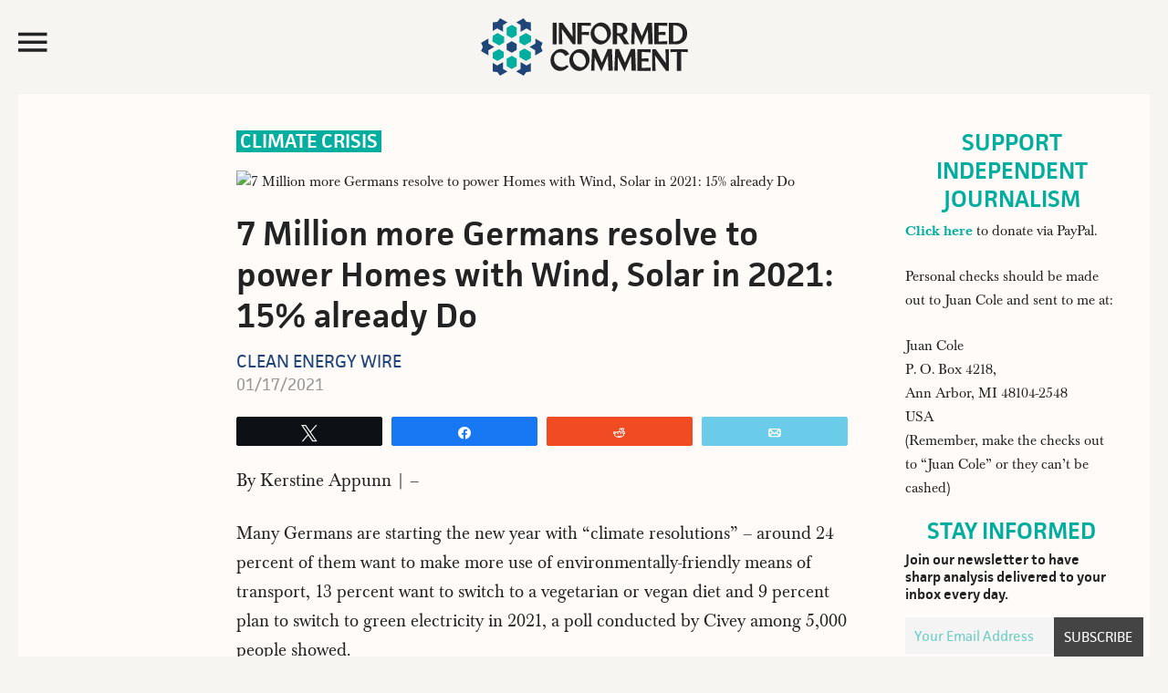

--- FILE ---
content_type: text/html; charset=UTF-8
request_url: https://www.juancole.com/2021/01/million-germans-resolve.html
body_size: 17878
content:
<!DOCTYPE html>
<html lang="en-US">
<head >
<meta charset="UTF-8" />
<meta name="viewport" content="width=device-width, initial-scale=1" /><title>  7 Million more Germans resolve to power Homes with Wind, Solar in 2021: 15% already Do</title><link rel="preload" href="https://media.juancole.com/site/wp-content/themes/juancole2017/images/informed-comment-logo.svg" as="image" fetchpriority="high"><link rel="preload" href="http://img.youtube.com/vi/1lKOQpz9wg0/0.jpg" as="image" fetchpriority="high"><link rel="preload" href="https://media.juancole.com/site/wp-content/themes/juancole2017/fonts/facit_regular-webfont.woff2" as="font" type="font/woff2" crossorigin><link rel="preload" href="https://media.juancole.com/site/wp-content/themes/juancole2017/fonts/facit_semibold-webfont.woff2" as="font" type="font/woff2" crossorigin><link rel="preload" href="https://media.juancole.com/site/wp-content/themes/juancole2017/fonts/Baskerville-Regular-webfont.woff2" as="font" type="font/woff2" crossorigin><link rel="preload" href="https://media.juancole.com/site/wp-content/themes/juancole2017/fonts/Baskerville-Bold-webfont.woff2" as="font" type="font/woff2" crossorigin><style id="perfmatters-used-css">html{font-family:sans-serif;-ms-text-size-adjust:100%;-webkit-text-size-adjust:100%;}body{margin:0;padding:0;}article,aside,details,figcaption,figure,footer,header,main,menu,nav,section,summary{display:block;}template,[hidden]{display:none;}a{background-color:transparent;-webkit-text-decoration-skip:objects;}a:active,a:hover{outline-width:0;}b,strong{font-weight:inherit;}b,strong{font-weight:bolder;}h1{font-size:2em;margin:.67em 0;}small{font-size:80%;}sub,sup{font-size:75%;line-height:0;position:relative;vertical-align:baseline;}sup{top:-.5em;}img{border-style:none;}button,input,optgroup,select,textarea{font:inherit;margin:0;}button,input{overflow:visible;}button,html [type="button"],[type="reset"],[type="submit"]{-webkit-appearance:button;}button::-moz-focus-inner,[type="button"]::-moz-focus-inner,[type="reset"]::-moz-focus-inner,[type="submit"]::-moz-focus-inner{border-style:none;padding:0;}button:-moz-focusring,[type="button"]:-moz-focusring,[type="reset"]:-moz-focusring,[type="submit"]:-moz-focusring{outline:1px dotted ButtonText;}[type="checkbox"],[type="radio"]{box-sizing:border-box;padding:0;}[type="number"]::-webkit-inner-spin-button,[type="number"]::-webkit-outer-spin-button{height:auto;}[type="search"]{-webkit-appearance:textfield;outline-offset:-2px;}[type="search"]::-webkit-search-cancel-button,[type="search"]::-webkit-search-decoration{-webkit-appearance:none;}::-webkit-input-placeholder{color:#00ae9f;opacity:.54;}::-webkit-file-upload-button{-webkit-appearance:button;font:inherit;}html,input[type="search"]{-webkit-box-sizing:border-box;-moz-box-sizing:border-box;box-sizing:border-box;}*,*:before,*:after{box-sizing:inherit;}.footer-newsletter .tnp-subscription input::-webkit-input-placeholder{color:#fff;opacity:1;}.footer-newsletter .tnp-subscription input::-moz-placeholder{color:#fff;opacity:1;}.footer-newsletter .tnp-subscription input::-ms-input-placeholder{color:#fff;opacity:1;}.footer-newsletter .tnp-subscription input::-moz-placeholder{color:#fff;opacity:1;}.author-box:before,.clear:before,.clearfix:before,.entry:before,.entry-content:before,.footer-widgets:before,.nav-primary:before,.nav-secondary:before,.pagination:before,.site-container:before,.site-footer:before,.site-header:before,.site-inner:before,.widget:before,.malinky-load-more:before,.wrap:before{content:" ";display:table;}.author-box:after,.clear:after,.clearfix:after,.entry:after,.entry-content:after,.footer-widgets:after,.nav-primary:after,.nav-secondary:after,.pagination:after,.site-container:after,.site-footer:after,.site-header:after,.site-inner:after,.widget:after,.malinky-load-more:after,.wrap:after{clear:both;content:" ";display:table;}html{font-size:62.5%;}@font-face{font-family:"facit";src:url("https://media.juancole.com/site/wp-content/themes/juancole2017/fonts/facit_bold-webfont.woff2") format("woff2");font-weight:700;font-style:normal;}@font-face{font-family:"facit";src:url("https://media.juancole.com/site/wp-content/themes/juancole2017/fonts/facit_semibold-webfont.woff2") format("woff2");font-weight:600;font-style:normal;}@font-face{font-family:"facit";src:url("https://media.juancole.com/site/wp-content/themes/juancole2017/fonts/facit_regular-webfont.woff2") format("woff2");font-weight:400;font-style:normal;}@font-face{font-family:"baskerville";src:url("https://media.juancole.com/site/wp-content/themes/juancole2017/fonts/Baskerville-Regular-webfont.woff2") format("woff2");font-weight:400;font-style:normal;}@font-face{font-family:"baskerville";src:url("https://media.juancole.com/site/wp-content/themes/juancole2017/fonts/Baskerville-Italic-webfont.woff2") format("woff2");font-weight:normal;font-style:italic;}@font-face{font-family:"baskerville";src:url("https://media.juancole.com/site/wp-content/themes/juancole2017/fonts/Baskerville-Bold-webfont.woff2") format("woff2");font-weight:700;font-style:normal;}@font-face{font-family:"baskerville";src:url("https://media.juancole.com/site/wp-content/themes/juancole2017/fonts/Baskerville-BoldItalic-webfont.woff2") format("woff2");font-weight:700;font-style:italic;}@font-face{font-family:"Ionicons-Optimized";src:url("https://media.juancole.com/site/wp-content/themes/juancole2017/fonts/ionicons.optimized.woff?v=2.0.0") format("woff");font-weight:normal;font-style:normal;}@font-face{font-family:"Ionicons";src:url("https://media.juancole.com/site/wp-content/themes/juancole2017/fonts/ionicons.woff?v=2.0.0") format("woff");font-weight:normal;font-style:normal;}#nav-open:before,#nav-close:before,.navmenu .widget_search:before{font:20px/1 "Ionicons-Optimized";font-weight:400;font-style:normal;font-variant:normal;text-transform:none;vertical-align:top;text-align:center;text-rendering:auto;-webkit-font-smoothing:antialiased;-moz-osx-font-smoothing:grayscale;display:inline-block;width:20px;height:20px;speak:none;}#nav-open:before{content:"";}#nav-close:before{content:"";}.navmenu .widget_search:before{content:"";}i.swp_rss_icon:before{content:"F";}body > div{font-size:1.6rem;}body{background-color:#f6f5f2;color:#232323;font-family:"baskerville",Georgia,serif;font-size:16px;font-size:1.6rem;font-weight:400;line-height:1.625;}#navmenu,.entry-cat,.home .entry-content,.single .entry-header .entry-meta,.home .entry-meta,.widget-title,.widget_fv_jc_donation_widget .inner-text-wrapper,.entry-footer,.author-box,.comment-header,.home-sidebar,.malinky-load-more a,.entry-header .entry-meta,.site-footer{font-family:"facit",sans-serif;}a,button,input:focus,input[type="button"],input[type="reset"],input[type="submit"],textarea:focus,.button{-webkit-transition:all .1s ease-in-out;-moz-transition:all .1s ease-in-out;-ms-transition:all .1s ease-in-out;-o-transition:all .1s ease-in-out;transition:all .1s ease-in-out;}::-moz-selection{background-color:#232323;color:#fff;}::selection{background-color:#232323;color:#fff;}a{color:#00ae9f;text-decoration:none;}a img{margin-bottom:-4px;}a:focus,a:hover{color:#232323;}.entry-content p a{border-bottom:2px solid #214677;color:#232323;}.entry-content p a:hover{border-bottom:2px solid transparent;color:#214677;}p{margin:0 0 24px;padding:0;}strong{font-weight:600;}ol,ul{margin:0;padding:0;}.left{float:left;}h1,h2,h3,h4,h5,h6{color:#232323;font-family:"facit",sans-serif;font-weight:600;line-height:1.2;margin:0 0 16px;}h1{font-size:36px;font-size:3.6rem;}h2{font-size:30px;font-size:3rem;}h3{font-size:24px;font-size:2.4rem;}h6{font-size:16px;font-size:1.6rem;}embed,iframe,img,object,video,.wp-caption{max-width:100%;}img{height:auto;}input,select,textarea{background-color:transparent;border:1px solid #00ae9f;box-shadow:none;color:#00ae9f;font-size:18px;font-size:1.8rem;font-family:"facit",sans-serif;padding:8px;width:100%;font-weight:400;}input[type="checkbox"],input[type="radio"],input[type="image"]{width:auto;}input:focus,textarea:focus{border:1px solid #999;outline:none;}::-moz-placeholder{color:#00ae9f;opacity:1;}::-webkit-input-placeholder{color:#00ae9f;}button,input[type="button"],input[type="reset"],input[type="submit"],.button,a.button,.entry-content .button,.entry-content .edd-submit.button.blue{background-color:#00ae9f;border:none;border-radius:0;box-shadow:none;color:#fff;cursor:pointer;font-family:"facit",sans-serif;font-size:24px;font-size:2.4rem;line-height:1;padding:14px;text-transform:uppercase;white-space:normal;width:auto;}button:focus,input:focus[type="button"],input:focus[type="reset"],input:focus[type="submit"],.button:focus,a.button:focus,.entry-content .button:focus,button:hover,input:hover[type="button"],input:hover[type="reset"],input:hover[type="submit"],.button:hover,a.button:hover,.entry-content .button:hover{background-color:#000;color:#fff;}.site-container button:disabled,.site-container button:disabled:hover,.site-container input:disabled,.site-container input:disabled:hover,.site-container input[type="button"]:disabled,.site-container input[type="button"]:disabled:hover,.site-container input[type="reset"]:disabled,.site-container input[type="reset"]:disabled:hover,.site-container input[type="submit"]:disabled,.site-container input[type="submit"]:disabled:hover{background-color:#ddd;border-width:0;color:#565656;cursor:not-allowed;}input[type="search"]::-webkit-search-cancel-button,input[type="search"]::-webkit-search-results-button{display:none;}.screen-reader-shortcut,.screen-reader-text,.screen-reader-text span{border:0;clip:rect(0,0,0,0);height:1px;overflow:hidden;position:absolute !important;width:1px;word-wrap:normal !important;}.genesis-nav-menu .search input[type="submit"]:focus,.screen-reader-shortcut:focus,.screen-reader-text:focus,.widget_search input[type="submit"]:focus{clip:auto !important;display:block;font-size:1em;font-weight:bold;height:auto;padding:20px 23px;text-decoration:none;width:auto;z-index:100000;}.screen-reader-shortcut:focus,.screen-reader-text:focus{background-color:#fff;}.site-container{width:100%;max-width:1600px;margin:0 auto;}.site-container-wrap{margin:0 auto 60px auto;padding:0 20px;}.site-inner{clear:both;}.content{float:right;width:76.5%;}.content-sidebar .content,.content-sidebar-sidebar .content{float:left;}.page-template-default .site-inner,.single .site-inner{background-color:#fffbf8;}.sidebar-primary{float:right;width:22%;}body:not(.home) .sidebar-primary{padding-top:40px;padding-right:30px;}.sidebar-primary .widget-title{text-align:center;}.sidebar-primary .tnp-field-email{width:70%;float:left;}.sidebar-primary .tnp-subscription input[type="email"]{padding:5px 10px;height:40px;}.sidebar-primary .tnp-field-button{width:30%;float:right;}div.tnp-subscription,form.tnp-subscription{display:block;margin:1em auto;max-width:500px;width:100%;}.tnp-subscription div.tnp-field{margin-bottom:.7em;border:0;padding:0;}.tnp-subscription label{display:block;color:inherit;font-weight:normal;line-height:normal;padding:0;margin:0;margin-bottom:.25em;font-size:.9em;}.tnp-subscription input[type=text],.tnp-subscription input[type=email],.tnp-subscription input[type=submit],.tnp-subscription select,.tnp-subscription textarea{width:100%;padding:.7em;display:block;border:1px;color:#444;border-color:#ddd;background-color:#f4f4f4;background-image:none;text-shadow:none;font-size:1em;margin:0;line-height:normal;box-sizing:border-box;}.tnp-subscription input.tnp-submit{background-color:#444;color:#fff;width:auto;height:auto;margin:0;display:inline-block;}.avatar{border-radius:50%;float:left;}.alignleft .avatar{margin-right:24px;}.alignright .avatar{margin-left:24px;}.search-form{overflow:hidden;position:relative;}.genesis-nav-menu .search input[type="submit"],.widget_search input[type="submit"]{border:0;clip:rect(0,0,0,0);height:1px;margin:-1px;padding:0;position:absolute;right:0;top:0;width:1px;}a.alignnone,img.alignnone{margin-bottom:20px;}.alignleft{float:left;text-align:left;}.alignright{float:right;text-align:right;}a.alignleft,a.alignnone,a.alignright{max-width:100%;}a.alignnone{display:inline-block;}a.alignleft,img.alignleft,.wp-caption.alignleft{margin:0 24px 16px 0;}a.alignright,img.alignright,.wp-caption.alignright{margin:0 0 24px 16px;}.archive-description,.author-box{margin:0;overflow:hidden;padding:20px 0;}.single .author-box{border-top:2px solid #00ae9f;border-bottom:2px solid #00ae9f;padding:20px 0;font-size:22px;font-size:2.2rem;}.title.author-name{font-weight:600;color:#1f467a;}.author-box h3{font-size:28px;font-size:2.8rem;}.author-box .left{width:120px;margin-right:24px;}.author-box .author-text{margin-left:144px;max-width:520px;}.author-box p{margin-bottom:0;}.author-box .avatar{margin-right:24px;}.entry-title{font-size:36px;font-size:3.6rem;line-height:1.2;}.single .entry-title{font-size:48px;font-size:4.8rem;}.entry-title a,.sidebar .widget-title a{color:#232323;}.entry-title a:focus,.entry-title a:hover{color:#00ae9f;}.widget-title{color:#00ae9f;font-size:26px;font-size:2.6rem;font-weight:600;margin-top:-2px;margin-bottom:6px;line-height:1.2;text-transform:uppercase;}.widget{word-wrap:break-word;}.genesis-skip-link{margin:0;}.genesis-skip-link li{height:0;width:0;list-style:none;}:focus{color:#333;outline:#ccc solid 1px;}.site-header{-webkit-transition:all .3s ease-in-out;-moz-transition:all .3s ease-in-out;transition:all .3s ease-in-out;}.site-header .wrap{padding:20px;-webkit-transition:all .3s ease-in-out;-moz-transition:all .3s ease-in-out;transition:all .3s ease-in-out;max-width:1600px;margin:0 auto;}.navmenu-toggle{float:left;width:20%;cursor:pointer;}.navmenu-toggle:hover{color:#00ae9f;}.nav-toggle{font-size:40px;color:#232323;display:block;max-height:51px;}#nav-open:before,#nav-close:before{font-size:42px;line-height:52px;}.title-area{float:left;width:60%;text-align:center;max-height:107px;}.site-title{font-weight:600;font-size:48px;font-size:4.8rem;line-height:1;margin:0;text-transform:uppercase;}.site-title a,.site-title a:focus,.site-title a:hover{color:#232323;}.site-description{color:#999;font-size:16px;font-size:1.6rem;font-weight:400;letter-spacing:2px;line-height:1;margin:10px 0 0;text-transform:uppercase;display:none;}.navmenu-hotspot{position:fixed;top:0;left:0;z-index:300;width:15px;height:100vh;}.navmenu-header{padding:20px;}#navmenu{position:fixed;top:0;left:-300px;right:auto;z-index:9999;background-color:#00ae9f;padding:0;height:100%;width:300px;overflow-x:hidden;transition:.4s;font-weight:600;font-size:22px;font-size:2.2rem;}#navmenu a{display:block;transition:.3s;text-decoration:none;color:#242424;}#navmenu a:hover,.navmenu-wrap .menu a:hover{color:#00ae9f;}#navmenu .about-menu a:hover{color:#fffbf8;}.navmenu li{list-style-type:none;}.navmenu-header,.navmenu-body{background-color:#fffbf8;}.navmenu-body{padding:0 20px 20px;text-transform:uppercase;display:block;transition:.25s;width:300px;}.about-menu{padding:20px 20px 0;}#navmenu .about-menu a{color:#fffef9;}#navmenu .about-menu a:hover{color:#242424;}.navmenu .widget_search{margin-bottom:14px;padding-left:48px;transition:.25s;}.navmenu .widget_search:before{font-family:"Ionicons-Optimized";color:#232323;float:left;margin:24px 0 0 -40px;font-size:40px;-moz-transform:scaleX(-1);-o-transform:scaleX(-1);-webkit-transform:scaleX(-1);transform:scaleX(-1);filter:FlipH;}.navmenu input[type="search"]{border:none;-webkit-box-shadow:none;-moz-box-shadow:none;box-shadow:none;background-color:#efefef;font-weight:400;font-size:16px;font-size:1.6rem;}#navmenu .simple-social-icons ul li a,#navmenu .simple-social-icons ul li a:hover,#navmenu .simple-social-icons ul li a:focus{color:#00ae9f;font-size:22px;}.navmenu .simple-social-icons ul li{float:left;list-style-type:none;width:1.8em;}.widget.simple-social-icons{margin-bottom:6px;}.simple-social-icons ul li a{font-size:22px;font-size:2.2rem;}.navmenu-footer{color:#fffef9;font-weight:400;font-size:16px;font-size:1.6rem;padding:20px;display:block;transition:.25s;width:300px;}.header-image .site-description,.header-image .site-title a{display:block;text-indent:-9999px;height:0;margin:0;}.header-image .site-title a{background-position:top center !important;background-size:contain !important;display:block;width:250px;height:63px;margin:0 auto;-webkit-transition:all .3s ease-in-out;-moz-transition:all .3s ease-in-out;transition:all .3s ease-in-out;}.widget-area{word-wrap:break-word;}.site-header .header-widget-area{float:right;text-align:right;width:20%;}.site-header .header-widget-area p:last-child{margin-bottom:0;}.site-header .widget-area li{list-style-type:none;}.site-header .search-form{float:right;margin:24px 5px 0 0;width:100%;}.fv-ga4-popular-posts ul{list-style-type:none;}.swp_popular_post,.fv-ga4-popular-posts ul li{counter-increment:popular-count;font-size:20px;font-size:2rem;font-weight:600;margin:0 0 20px;padding:1px 7px;background-color:#fdf9f5;}.swp_popular_post b,.fv-ga4-popular-posts ul li a{font-weight:600;}.widget .swp_popular_post a.swp_popularity,.fv-ga4-popular-posts ul li a{line-height:1.2;padding:7px 0 7px 36px;display:block;margin:20px 0;}.swp_popular_post a:before,.fv-ga4-popular-posts ul li a:before{content:counter(popular-count);display:block;float:left;width:30px;height:30px;font-weight:600;font-size:36px;font-size:3.6rem;line-height:38px;margin-left:-32px;color:#1f467a;}.menu .menu-item:focus{position:static;}.fv-list-of-posts .entry-title{padding:0;font-size:23px;font-size:2.3rem;}.fv-list-of-posts .entry-content,.fv-list-of-posts .entry-meta{padding:0;}.entry-cat{position:absolute;top:0;left:0;background-color:#00ae9f;font-size:14px;font-size:1.4rem;text-transform:uppercase;font-weight:600;}.single .entry-cat,.latest-posts .entry-cat,.home-two .entry-cat{position:relative;background-color:transparent;}.single .entry-cat{background-color:#00ae9f;color:#fff;font-size:22px;font-size:2.2rem;display:inline-block;margin-bottom:20px;line-height:1.2;vertical-align:top;}.entry-cat a{line-height:1;padding:5px 8px 4px;display:block;color:#fff;}.single .featured-image-class{padding-bottom:20px;}.featured-image-class img.alignnone{margin-bottom:0;}.single .entry-cat a{padding:1px 4px;color:#fff;}.entry-author{text-transform:uppercase;}.entry-author-name{color:#1f467a;}.entry{border-bottom:1px solid #e3e3e3;padding:40px;}.single .entry{border-bottom:0;}.entry-content ol,.entry-content p,.entry-content ul,.quote-caption{margin-bottom:26px;}.entry-content ol,.entry-content ul{margin-left:40px;}.entry-content ul li{list-style-type:disc;}.entry-content ol ol,.entry-content ul ul{margin-bottom:0;}.entry-content .search-form{margin-bottom:40px;width:50%;}.entry-meta{color:#999;font-size:17px;font-size:1.7rem;font-weight:500;text-transform:capitalize;}.single .entry-header .entry-meta{margin-bottom:0;}.single .fv-list-of-posts .entry-title,.entry.page .entry-title{font-size:38px;font-size:3.8rem;}.single .entry-author{font-size:20px;font-size:2rem;font-weight:400;line-height:1.2;clear:both;display:block;text-transform:uppercase;}.single .entry-time{font-size:18px;font-size:1.8rem;font-weight:400;color:#999;}aside.floating-donation-mobile{position:sticky;bottom:0;max-width:100%;transition:opacity 1s ease-in-out;}aside.floating-donation-mobile img{display:block;}@media only screen and (min-width: 480px){aside.floating-donation-mobile{display:none;}}.entry-header .entry-meta{margin-bottom:24px;}.entry-footer .entry-meta{border-top:1px dotted #e3e3e3;margin:0 -40px;padding:32px 0 8px;}.entry-categories,.entry-tags{display:block;}.after-entry{padding:20px;}.single .entry-content,.entry.page .entry-content{font-family:"baskerville",Georgia,serif;font-size:20px;font-size:2rem;}.entry.page .entry-content,.page-template-default .content .entry,.single .content .entry,.single .author-box,.single .footer-ad,.entry-comments,.juanc-after-author-box{max-width:750px;margin:0 0 24px auto;}.entry.page .entry-content,.page-template-default .content .entry .entry-content,.single .content .entry .entry-content{max-width:680px;}.after-entry li,.news-pro-home .content li,.sidebar li{list-style-type:none;margin-bottom:12px;padding-bottom:12px;word-wrap:break-word;}.after-entry li ul,.news-pro-home .content li ul,.sidebar li ul{border-top:1px dotted #e3e3e3;margin-top:12px;padding-top:12px;}.after-entry ul > li:last-child,.news-pro-home .content ul > li:last-child,.sidebar ul > li:last-child{border-bottom:none;margin-bottom:0;padding-bottom:0;}.after-entry .widget,.news-pro-home .content .widget{padding-bottom:20px;}.sidebar .widget{padding:0 5px 20px;}.site-footer{background-color:#00ae9f;border-top:1px solid #00ae9f;color:#efefef;font-size:14px;font-size:1.4rem;padding:20px 0;text-align:center;}.site-footer a{color:#efefef;}.site-footer a:focus,.site-footer a:hover{color:#f00;}.site-footer img{display:block;clear:both;margin:0 auto 10px;}.site-footer p{margin-bottom:0;opacity:.5;}.footer-newsletter{text-align:center;font-family:"facit",sans-serif;background-color:#00ae9f;color:#fff;padding:10px 10px 20px;}.footer-newsletter .tnp-subscription{max-width:100%;margin:0;text-align:left;}.footer-newsletter span{display:block;font-size:32px;font-size:3.2rem;margin:0 0 10px;}.footer-newsletter .tnp-subscription form{text-align:center;display:block;}.footer-newsletter .tnp-subscription label{display:inline-block;font-weight:400;font-size:18px;font-size:1.8rem;text-transform:uppercase;}.footer-newsletter .tnp-subscription div.tnp-field{display:inline-block;margin:0 10px;}.footer-newsletter .tnp-subscription input[type=text],.footer-newsletter .tnp-subscription input[type=email],.footer-newsletter .tnp-subscription input[type=submit]{width:auto;height:auto;padding:7px;display:inline-block;background-color:#00ae9f;color:#fff;font-size:18px;font-size:1.8rem;}.footer-newsletter .tnp-subscription input[type=email]{border-bottom:1px solid #fff;}.footer-newsletter .tnp-subscription input[type=submit]{border:1px solid #fff;}.footer-newsletter .tnp-subscription input[type=submit]{background-color:#00ae9f;}.footer-newsletter .tnp-subscription input[type=submit]:hover{background-color:#fff;color:#00ae9f;}@media only screen and (max-width: 1280px){.single .author-box{margin:0 40px 24px;}}@media only screen and (max-width: 1188px){.site-container-wrap{max-width:100%;}.site-title{margin-top:0;}.fv-list-of-posts .entry-content,.fv-list-of-posts .entry-meta{padding:0 10px;}.fv-list-of-posts .entry-title{font-size:22px;font-size:2.2rem;padding:0 10px;}}@media only screen and (max-width: 1023px){.site-container-wrap{width:100%;}.site-header .title-area,.site-header .widget-area{padding:0;}.header-image .site-title a{background-position:top center !important;}.genesis-nav-menu,.home-top .widget.ui-tabs .entry h2,.site-description,.site-header .title-area,.site-title{text-align:center;}.site-container-wrap{margin:16px auto;}.site-footer{padding:24px;}.content,.content-sidebar .content,.content-sidebar-sidebar .content,.sidebar-sidebar-content .sidebar-primary{border:none;}.content-sidebar .content{margin-bottom:18px;}.fv-list-of-posts .entry-title{font-size:22px;font-size:2.2rem;padding:0 12px;}.fv-list-of-posts .entry-content,.fv-list-of-posts .entry-meta{padding:0 12px;}.entry.page .entry-content,.page-template-default .content .entry,.single .content .entry,.author-box,.entry-comments{max-width:750px;margin:0 auto 24px;}.entry-footer .entry-meta{margin:0;}.single .author-box{max-width:660px;}}@media only screen and (max-width: 940px){.content,.content-sidebar-sidebar .content,.content-sidebar-sidebar .content-sidebar-wrap,.sidebar-content-sidebar .content,.sidebar-content-sidebar .content-sidebar-wrap,.sidebar-primary,.sidebar-secondary,.sidebar-sidebar-content .content,.sidebar-sidebar-content .content-sidebar-wrap,.site-inner,.wrap{width:100%;}.content-sidebar .content,.content-sidebar-sidebar .content{float:none;}.sidebar-primary{float:none;max-width:300px;margin:0 auto;}}@media only screen and (max-width: 768px){.footer-newsletter .tnp-subscription div.tnp-field{display:block;margin:0 10px 10px;}.footer-newsletter .tnp-subscription label{display:block;}.title-area{width:50%;}.navmenu-toggle,.site-header .header-widget-area{width:25%;}}@media only screen and (max-width: 600px){.header-image .site-title a,.header-image .site-header .site-title a{width:200px;height:56px;}.navmenu-toggle{width:27%;}.title-area{width:46%;}.single .entry-content,.entry.page .entry-content{font-size:21px;font-size:2.1rem;line-height:1.425;}.entry{padding:0;}.entry-title{font-size:26px;font-size:2.6rem;}.fv-list-of-posts .entry-title{font-size:22px;font-size:2.2rem;}}@media only screen and (max-width: 480px){.header-image .site-title a,.header-image .site-header .site-title a{width:150px;height:42px;}#nav-open:before,#nav-close:before{line-height:46px;}.title-area{width:40%;}.navmenu-toggle,.site-header .header-widget-area{width:25%;}.single .fv-list-of-posts .entry-title,.entry.page .entry-title{font-size:24px;font-size:2.4rem;}}@media only screen and (max-width: 425px){.fv-list-of-posts .entry-content p{margin-bottom:12px;}.footer-newsletter span{font-size:24px;font-size:2.4rem;}.single .entry-cat{font-size:17px;font-size:1.7rem;vertical-align:top;}.header-image .site-title a,.header-image .site-header .site-title a{width:130px;height:36px;}h2{font-size:24px;font-size:2.4rem;}.single .author-box{margin-left:12px;margin-right:12px;}.single .author-box{font-size:16px;font-size:1.6rem;}.author-box .left{width:80px;margin-right:12px;}.author-box .author-text{margin-left:96px;}.sidebar-primary .tnp-field-email{width:65%;}.sidebar-primary .tnp-field-button{width:35%;}}@media only screen and (max-width: 380px){.site-container-wrap{padding:0;}.navmenu-toggle,.site-header .header-widget-area{width:22%;}.title-area{width:48%;margin-top:4px;}}@media print{@page{size:auto;margin:20mm 25mm 20mm 25mm;}body{background:none !important;color:#232323;font-size:11pt;letter-spacing:0;margin:0;}.site,.site-header,.hentry,.site-content .entry-header,.site-content .entry-content,.site-content .entry-summary,.site-content .entry-meta,.page-content,.archive-header,.page-header,.site-inner,.contributor-info,.comments-area,.attachment .entry-attachment .attachment,.wrap{width:100%;max-width:100%;overflow:visible;}#site-header img,.nav-primary,.site-content nav,.edit-link,.page-links,.widget-area,.more-link,.post-format-archive-link,.comment-respond,.comment-list .reply,.comment-reply-login,#secondary,#footer-widgets,.site-footer a[rel="nofollow"],.fv-sharing-top,.fv-sharing-bottom,.entry-background{display:none;}.site-header{position:relative;top:0;background-color:transparent;background:none;page-break-after:avoid;}.title-area{padding:10px 0;width:100%;}.site-title a,.entry-meta,.entry-meta a{color:#666;}.site-inner,.page .site-inner,.ambiance-landing.no-featured-image .site-inner,.ambiance-landing .site-inner{margin-top:10px;}.entry-content{font-size:14px;}.entry-content a,.entry-summary a,.page-content a,.comment-content a{text-decoration:none;}.archive .author-box,.archive-description,.page .content,.single .content,.welcome-message .wrap{width:auto;}.site-header,.post-thumbnail,a.post-thumbnail:hover,.site-content .entry-header,.site-footer{background:transparent;}.site-title{float:none;font-size:19pt;}.entry-header{text-align:left;}.entry-title{font-size:38px;}.entry-content p{margin-bottom:15px;}.site-footer,.site-footer a{color:#999;font-size:12px;}}.swp_social_panel.swp_default_full_color a,html body .swp_social_panel.swp_individual_full_color .nc_tweetContainer:hover a,body .swp_social_panel.swp_other_full_color:hover a{color:#fff;}.swp_social_panel.swp_flat_fresh.swp_default_full_color .swp_email,html body .swp_social_panel.swp_flat_fresh.swp_individual_full_color .swp_email:hover,body .swp_social_panel.swp_flat_fresh.swp_other_full_color:hover .swp_email:not(:hover){border:1px solid #6bcce9;}.swp_social_panel.swp_default_full_color .swp_email,html body .swp_social_panel.swp_individual_full_color .swp_email:hover,body .swp_social_panel.swp_other_full_color:hover .swp_email{background:#6bcce9;border:1px solid #3fbde2;}.swp_social_panel.swp_flat_fresh.swp_default_full_color .swp_facebook,html body .swp_social_panel.swp_flat_fresh.swp_individual_full_color .swp_facebook:hover,body .swp_social_panel.swp_flat_fresh.swp_other_full_color:hover .swp_facebook:not(:hover){border:1px solid #1877f2;}.swp_social_panel.swp_default_full_color .swp_facebook,html body .swp_social_panel.swp_individual_full_color .swp_facebook:hover,body .swp_social_panel.swp_other_full_color:hover .swp_facebook{background:#1877f2;border:1px solid #0b5fcc;}.swp_social_panel.swp_flat_fresh.swp_default_full_color .swp_reddit,html body .swp_social_panel.swp_flat_fresh.swp_individual_full_color .swp_reddit:hover,body .swp_social_panel.swp_flat_fresh.swp_other_full_color:hover .swp_reddit:not(:hover){border:1px solid #f04b23;}.swp_social_panel.swp_default_full_color .swp_reddit,html body .swp_social_panel.swp_individual_full_color .swp_reddit:hover,body .swp_social_panel.swp_other_full_color:hover .swp_reddit{background:#f04b23;border:1px solid #d2340e;}.swp_social_panel.swp_flat_fresh.swp_default_full_color .swp_twitter,html body .swp_social_panel.swp_flat_fresh.swp_individual_full_color .swp_twitter:hover,body .swp_social_panel.swp_flat_fresh.swp_other_full_color:hover .swp_twitter:not(:hover){border:1px solid #0d1014;}.swp_social_panel.swp_default_full_color .swp_twitter,html body .swp_social_panel.swp_individual_full_color .swp_twitter:hover,body .swp_social_panel.swp_other_full_color:hover .swp_twitter{background:#0d1014;border:1px solid #000;}.scale-100{transform:scale(1);}.swp_social_panel:not(.nc_floater).scale-100.scale-full_width{width:100 !important;}.scale-full_width{transform-origin:left;}@media print{.swp_social_panel{display:none;opacity:0;visibility:collapse;}}.swp_social_panel{clear:both;display:flex;height:34px;line-height:1;margin-bottom:20px !important;margin-top:20px !important;overflow:hidden;padding:0;align-items:stretch;-webkit-box-align:stretch;-moz-box-align:stretch;-webkit-box-pack:justify;-moz-box-pack:justify;direction:ltr;-ms-flex-align:stretch;-ms-flex-line-pack:center;-ms-flex-pack:justify;flex-wrap:wrap;justify-content:space-between;}.swp_social_panel .nc_tweetContainer a.nc_tweet,.swp_social_panel .nc_tweetContainer.total_shares .swp_count{display:block;display:flex;font-family:Lato,sans-serif;font-size:18px !important;font-weight:bold;height:30px;text-decoration:none;text-decoration:none !important;text-transform:none;flex-flow:row wrap;box-shadow:none;}.swp_social_panel .nc_tweetContainer:not(.total_shares):not(.total_sharesalt){border-radius:2px;cursor:pointer;float:left;font-family:Lato;height:32px;margin:0 5px 3px 5px;min-width:34px;overflow:hidden;text-align:center;transition:all .1s linear;}.swp_social_panel .nc_tweetContainer .spaceManWilly{display:block;width:120px;}.swp_social_panel .swp_share{display:block;float:right;float:left;font-size:14px;font-weight:normal;height:30px;line-height:32px;margin:0 0 0 6px;max-width:none !important;}.swp_social_panel a .swp_count{font-size:14px;}.swp_social_panel a .swp_count:not(.swp_hide){display:inline-block;line-height:32px;margin:0;padding:0 5px;flex:1;}.swp_social_panel a .swp_count.swp_hide{margin:0 auto;width:auto;}.swp_social_panel:not(.nc_floater):not(.swp_social_panelSide){width:100% !important;}.swp_social_panel:not(.swp_social_panelSide){transition:opacity .2s ease-in-out;}.swp_social_panel:not(.swp_social_panelSide) .nc_tweetContainer{flex:1;}.swp_social_panel:not(.swp_social_panelSide) .nc_tweetContainer:nth-child(1){margin-left:0;}.swp_social_panel:not(.swp_social_panelSide) .nc_tweetContainer:nth-last-child(1){margin-right:0;}.swp_social_panel span:before{content:initial !important;}.swp_social_panel .iconFiller{font-size:18px;margin:0 auto;display:block;float:left;height:30px;overflow:hidden;transition:width .1s linear;width:30px;}.swp_social_panel .sw{float:left;height:30px;line-height:32px;margin:1px 5px 0;text-shadow:none !important;width:20px;}div[class*=custom_color][class^=_wrapper]{display:none;}.sw{display:inline-block;font-family:sw-icon-font !important;font-size:inherit;-moz-osx-font-smoothing:grayscale;-webkit-font-smoothing:antialiased;font-style:normal;font-weight:normal;text-rendering:auto;text-transform:none !important;transform:translate(0,0);-webkit-transform:translate(0,0);-moz-transform:translate(0,0);-ms-transform:translate(0,0);-o-transform:translate(0,0);transform:translate(0,0);}.sw:before{display:block !important;}i.swp_email_icon:before{content:"i";}i.swp_facebook_icon:before{content:"k";}i.swp_reddit_icon:before{content:"E";}i.swp_twitter_icon:before{content:"N";}.swp-content-locator{display:none !important;margin:0 !important;}</style>
<meta name='robots' content='max-image-preview:large' />
	<script>(function(){var i=document.createElement('img'),t=new Date().toISOString().split('T')[0],b=atob('aHR0cHM6Ly93d3cuanVhbmNvbGUuY29tL3NpdGUvd3AtaW5jbHVkZXMvaW1hZ2VzL2JsYW5rLmdpZg==');i.src=b+'?hit='+t;document.addEventListener('DOMContentLoaded',function(){document.body.appendChild(i);})})();</script>
	
<!-- Social Warfare v100.4.5.6.tracking.2.floatingclass.5 https://warfareplugins.com - BEGINNING OF OUTPUT -->
<meta property="og:description" content="By Kerstine Appunn | - Many Germans are starting the new year with “climate resolutions” – around 24 percent of them want to make more use of environmentally-friendly means of transport, 13 percent want to switch to a vegetarian or vegan diet and 9 percent plan to switch to green electricity in 2021, a poll conducted by Civey among 5,000 people showed. Applied to Germany's entire population, this would mean that over seve million Germans were planning on switching to renewable electricity this year, the survey commissioned by renewable electricity provider LichtBlick found. According to the poll, one out of">
<meta property="og:title" content="7 Million more Germans resolve to power Homes with Wind, Solar in 2021: 15% already Do">
<meta property="fb:app_id" content="529576650555031">
<meta property="og:type" content="article">
<meta property="og:url" content="https://www.juancole.com/2021/01/million-germans-resolve.html">
<meta property="og:site_name" content="Informed Comment">
<meta property="article:published_time" content="2021-01-17T00:01:18-05:00">
<meta property="article:modified_time" content="2021-01-16T22:41:49-05:00">
<meta property="og:updated_time" content="2021-01-16T22:41:49-05:00">
<meta name="twitter:title" content="7 Million more Germans resolve to power Homes with Wind, Solar in 2021: 15% already Do">
<meta name="twitter:description" content="By Kerstine Appunn | - Many Germans are starting the new year with “climate resolutions” – around 24 percent of them want to make more use of environmentally-friendly means of transport, 13 percent want to switch to a vegetarian or vegan diet and 9 percent plan to switch to green electricity in 2021, a poll conducted by Civey among 5,000 people showed. Applied to Germany's entire population, this would mean that over seve million Germans were planning on switching to renewable electricity this year, the survey commissioned by renewable electricity provider LichtBlick found. According to the poll, one out of">
<meta name="twitter:site" content="@jricole">
<meta name="twitter:creator" content="@jricole">
<meta name="twitter:card" content="summary">
<style>
	@font-face {
		font-family: "sw-icon-font";
		src:url("https://www.juancole.com/site/wp-content/plugins/social-warfare/assets/fonts/sw-icon-font.eot?ver=100.4.5.6.tracking.2.floatingclass.5");
		src:url("https://www.juancole.com/site/wp-content/plugins/social-warfare/assets/fonts/sw-icon-font.eot?ver=100.4.5.6.tracking.2.floatingclass.5#iefix") format("embedded-opentype"),
		url("https://media.juancole.com/site/wp-content/plugins/social-warfare/assets/fonts/sw-icon-font.woff?ver=100.4.5.6.tracking.2.floatingclass.5") format("woff"),
		url("https://media.juancole.com/site/wp-content/plugins/social-warfare/assets/fonts/sw-icon-font.ttf?ver=100.4.5.6.tracking.2.floatingclass.5") format("truetype"),
		url("https://media.juancole.com/site/wp-content/plugins/social-warfare/assets/fonts/sw-icon-font.svg?ver=100.4.5.6.tracking.2.floatingclass.5#1445203416") format("svg");
		font-weight: normal;
		font-style: normal;
		font-display:block;
	}
</style>
<!-- Social Warfare v100.4.5.6.tracking.2.floatingclass.5 https://warfareplugins.com - END OF OUTPUT -->

<link rel="alternate" type="application/rss+xml" title="Informed Comment &raquo; Feed" href="https://www.juancole.com/feed" />
<link rel="stylesheet" id="news-pro-css" type="text/css" media="all" data-pmdelayedstyle="https://media.juancole.com/site/wp-content/themes/juancole2017/style.css?ver=1768389121">
<style id='news-pro-inline-css' type='text/css'>


		.footer-widgets a:focus,
		.footer-widgets a:hover,
		.site-footer a:focus,
		.site-footer a:hover {
			color: #00b08c;
		}

		

		button:focus,
		button:hover,
		input:focus[type="button"],
		input:focus[type="reset"],
		input:focus[type="submit"],
		input:hover[type="button"],
		input:hover[type="reset"],
		input:hover[type="submit"],
		.archive-pagination li a:focus,
		.archive-pagination li a:hover,
		.archive-pagination li.active a,
		.button:focus,
		.button:hover,
		.enews-widget input[type="submit"],
		.entry-content .button:focus,
		.entry-content .button:hover,
		.home-top .ui-tabs ul.ui-tabs-nav li.ui-tabs-active a {
			background-color: #00b08c;
			color: #000000;
		}
		
</style>
<link rel="stylesheet" id="social_warfare-css" type="text/css" media="all" data-pmdelayedstyle="https://media.juancole.com/site/wp-content/plugins/social-warfare/assets/css/style.min.css?ver=100.4.5.6.tracking.2.floatingclass.5">
<script type="pmdelayedscript" id="utils-js-extra" data-perfmatters-type="text/javascript" data-cfasync="false" data-no-optimize="1" data-no-defer="1" data-no-minify="1">
/* <![CDATA[ */
var userSettings = {"url":"\/site\/","uid":"0","time":"1768670304","secure":"1"};
/* ]]> */
</script>
<script type="pmdelayedscript" src="https://media.juancole.com/site/wp-includes/js/utils.min.js?ver=6.5.7" id="utils-js" data-perfmatters-type="text/javascript" data-cfasync="false" data-no-optimize="1" data-no-defer="1" data-no-minify="1"></script>
<script type="pmdelayedscript" src="https://media.juancole.com/site/wp-includes/js/jquery/jquery.min.js?ver=3.7.1" id="jquery-core-js" data-perfmatters-type="text/javascript" data-cfasync="false" data-no-optimize="1" data-no-defer="1" data-no-minify="1"></script>
<script type="pmdelayedscript" src="https://media.juancole.com/site/wp-includes/js/jquery/jquery-migrate.min.js?ver=3.4.1" id="jquery-migrate-js" data-perfmatters-type="text/javascript" data-cfasync="false" data-no-optimize="1" data-no-defer="1" data-no-minify="1"></script>
<!--[if lt IE 9]>
<script type="text/javascript" src="https://media.juancole.com/site/wp-content/themes/genesis/lib/js/html5shiv.js?ver=3.7.3" id="html5shiv-js"></script>
<![endif]-->

<script type='application/ld+json'>{"@context":"https:\/\/schema.org","@type":"NewsArticle","headline":"7 Million more Germans resolve to power Homes with Wind, Solar in 2021: 15% already Do","description":"By Kerstine Appunn | - Many Germans are starting the new year with \u201cclimate resolutions\u201d \u2013 around 24 percent of...","image":[false],"datePublished":"2021-01-17T00:01:18-05:00","dateModified":"2021-01-16T22:41:49-05:00","author":[{"@type":"Person","name":"Clean Energy Wire","url":"https:\/\/www.juancole.com\/author\/cleanenergywire"}],"publisher":{"@type":"Organization","name":"Informed Comment","url":"https:\/\/www.juancole.com"}}</script>
<meta name="keywords" content="climate crisis,germany,solar energy,wind energy" />
<link rel="canonical" href="https://www.juancole.com/2021/01/million-germans-resolve.html" />
  <meta property="og:title" content="7 Million more Germans resolve to power Homes with Wind, Solar in 2021: 15% already Do" />
  <meta property="og:type" content="blog" />
  <meta property="og:description" content="By Kerstine Appunn | - Many Germans are starting the new year with “climate resolutions” – around 24 percent of &amp;hellip;" />
    <meta property="og:url" content="https://www.juancole.com/2021/01/million-germans-resolve.html" />
  <meta property="og:site_name" content="Informed Comment" />
  <meta name="twitter:title" content="7 Million more Germans resolve to power Homes with Wind, Solar in 2021: 15% already Do" />
  <meta name="twitter:card" content="summary" />
  <meta name="twitter:description" content="By Kerstine Appunn | - Many Germans are starting the new year with “climate resolutions” – around 24 percent of &amp;hellip;" />
    <meta name="twitter:url" content="https://www.juancole.com/2021/01/million-germans-resolve.html" />
        <meta name="twitter:site" content="https://twitter.com/infcomment?lang=en" />
    
<style>form .message-textarea {display: none !important; }</style>
<link rel="icon" href="https://www.juancole.com/site/wp-content/themes/juancole2017/images/favicon.ico" />
<link rel="pingback" href="https://www.juancole.com/site/xmlrpc.php" />
<style type="text/css">.site-title a { background: url(https://media.juancole.com/site/wp-content/themes/juancole2017/images/informed-comment-logo.svg) no-repeat !important; }</style>
<link rel="canonical" href="https://www.juancole.com/2021/01/million-germans-resolve.html" />
		<style>
			.algolia-search-highlight {
				background-color: #fffbcc;
				border-radius: 2px;
				font-style: normal;
			}
		</style>
		<style type="text/css" id="custom-background-css">
body.custom-background { background-color: #f6f5f2; }
</style>
	<noscript><style>.perfmatters-lazy[data-src]{display:none !important;}</style></noscript><style>.perfmatters-lazy-youtube{position:relative;width:100%;max-width:100%;height:0;padding-bottom:56.23%;overflow:hidden}.perfmatters-lazy-youtube img{position:absolute;top:0;right:0;bottom:0;left:0;display:block;width:100%;max-width:100%;height:auto;margin:auto;border:none;cursor:pointer;transition:.5s all;-webkit-transition:.5s all;-moz-transition:.5s all}.perfmatters-lazy-youtube img:hover{-webkit-filter:brightness(75%)}.perfmatters-lazy-youtube .play{position:absolute;top:50%;left:50%;right:auto;width:68px;height:48px;margin-left:-34px;margin-top:-24px;background:url(https://media.juancole.com/site/wp-content/plugins/perfmatters/img/youtube.svg) no-repeat;background-position:center;background-size:cover;pointer-events:none;filter:grayscale(1)}.perfmatters-lazy-youtube:hover .play{filter:grayscale(0)}.perfmatters-lazy-youtube iframe{position:absolute;top:0;left:0;width:100%;height:100%;z-index:99}</style></head>
<body class="post-template-default single single-post postid-195590 single-format-standard custom-background header-image content-sidebar" itemscope itemtype="https://schema.org/WebPage"><header class="site-header" itemscope itemtype="https://schema.org/WPHeader"><div class="wrap">	<div class="navmenu-toggle"><span id="nav-open" class="nav-toggle" onclick="openNav()"></span></div>
<div class="title-area"><p class="site-title" itemprop="headline"><a href="https://www.juancole.com/"><img data-perfmatters-preload src="https://media.juancole.com/site/wp-content/themes/juancole2017/images/informed-comment-logo.svg" alt="Informed Comment Homepage" width="300" height="83" fetchpriority="high"></a></p><p class="site-description screen-reader-text" itemprop="description">Thoughts on the Middle East, History and Religion</p></div><div class="widget-area header-widget-area"><h2 class="genesis-sidebar-title screen-reader-text">Header Right</h2><section id="text-47" class="widget-odd widget-last widget-first widget-1 widget widget_text"><div class="widget-wrap">			<div class="textwidget"></div>
		</div></section>
</div>	<div id="navmenu" class="navmenu">
			<div class="navmenu-hotspot"></div>
		<div class="navmenu-header">
			<div class="navmenu-header_inner">
				<div class="navmenu-wrap">
				<a href="javascript:void(0)" onclick="closeNav()" id="nav-close" class="nav-close-button"><span class="nav-toggle"></span></a>
				</div>
			</div>
		</div>
		<div class="navmenu-body">
		<nav class="navmenu-wrap">
			<div class="widget-area"><section id="search-2" class="widget-odd widget-first widget-1 widget widget_search"><div class="widget-wrap"><form class="search-form" itemprop="potentialAction" itemscope itemtype="https://schema.org/SearchAction" method="get" action="https://www.juancole.com/" role="search"><meta itemprop="target" content="https://www.juancole.com/?s={s}"/><label class="search-form-label screen-reader-text" for="searchform-696b24ddd246a8.27797507">Search Informed Comment</label><input itemprop="query-input" type="search" name="s" id="searchform-696b24ddd246a8.27797507" placeholder="Search Informed Comment" /><input type="submit" value="Search" /></form></div></section>
<section id="simple-social-icons-2" class="widget-even widget-2 widget simple-social-icons"><div class="widget-wrap"><ul class="alignleft"><li class="ssi-facebook"><a href="https://www.facebook.com/informedcomment/" target="_blank" rel="noopener noreferrer"><i class="sw swp_facebook_icon"></i></a></li><li class="ssi-twitter"><a href="https://twitter.com/infcomment" target="_blank" rel="noopener noreferrer"><i class="sw swp_twitter_icon"></i></a></li><li class="ssi-email"><a href="http://www.juancole.com/feed/subscription" target="_blank" rel="noopener noreferrer"><i class="sw swp_email_icon"></i></a></li><li class="ssi-rss"><a href="http://www.juancole.com/feed/" target="_blank" rel="noopener noreferrer"><i class="sw swp_rss_icon"></i></a></li></ul></div></section>
<section id="nav_menu-2" class="widget-odd widget-last widget-3 widget widget_nav_menu"><div class="widget-wrap"><div class="menu-2017-header-menu-container"><ul id="menu-2017-header-menu" class="menu"><li id="menu-item-174701" class="menu-item menu-item-type-taxonomy menu-item-object-category current-post-ancestor current-menu-parent current-post-parent menu-item-174701"><a href="https://www.juancole.com/featured" itemprop="url">Featured</a></li>
<li id="menu-item-174702" class="menu-item menu-item-type-taxonomy menu-item-object-category current-post-ancestor menu-item-174702"><a href="https://www.juancole.com/us-politics" itemprop="url">US politics</a></li>
<li id="menu-item-174703" class="menu-item menu-item-type-taxonomy menu-item-object-category menu-item-174703"><a href="https://www.juancole.com/mideast" itemprop="url">Middle East</a></li>
<li id="menu-item-174704" class="menu-item menu-item-type-taxonomy menu-item-object-category menu-item-174704"><a href="https://www.juancole.com/environment" itemprop="url">Environment</a></li>
<li id="menu-item-174705" class="menu-item menu-item-type-taxonomy menu-item-object-category menu-item-174705"><a href="https://www.juancole.com/us-foreign-policy" itemprop="url">US Foreign Policy</a></li>
<li id="menu-item-174706" class="menu-item menu-item-type-taxonomy menu-item-object-category menu-item-174706"><a href="https://www.juancole.com/energy" itemprop="url">Energy</a></li>
<li id="menu-item-174707" class="menu-item menu-item-type-taxonomy menu-item-object-category menu-item-174707"><a href="https://www.juancole.com/economy" itemprop="url">Economy</a></li>
<li id="menu-item-174708" class="menu-item menu-item-type-taxonomy menu-item-object-category menu-item-174708"><a href="https://www.juancole.com/international/politics" itemprop="url">Politics</a></li>
</ul></div></div></section>
</div>		</nav>
		</div>
			<div class="about-menu"><ul id="menu-2013-footer-menu" class="menu"><li id="menu-item-40454" class="menu-item  menu-item-type-post_type menu-item-object-page menu-item-40454"><a href="https://www.juancole.com/about">About</a></li>
<li id="menu-item-174801" class="menu-item menu-item-type-custom menu-item-object-custom menu-item-174801"><a href="/2013" itemprop="url">Archives</a></li>
<li id="menu-item-174800" class="menu-item  menu-item-type-post_type menu-item-object-page menu-item-174800"><a href="https://www.juancole.com/about/freelance-submissions">Submissions</a></li>
</ul></div>		<div class="navmenu-footer">
			<p>&copy; 2026 Informed Comment</p>
		</div>
		
	</div>
<!--menu cached @1768629469.8713 saved 0.010340213775635 seconds --></div></header><div class="site-container"><ul class="genesis-skip-link"><li><a href="#genesis-content" class="screen-reader-shortcut"> Skip to content</a></li><li><a href="#genesis-sidebar-primary" class="screen-reader-shortcut"> Skip to primary sidebar</a></li></ul><div class="site-container-wrap"><div class="site-inner"><div class="content-sidebar-wrap"><main class="content single-content" id="genesis-content"><div class='fv-list-of-posts'><article class="post-195590 post type-post status-publish format-standard category-climate-crisis category-germany category-solar-energy category-wind-energy entry" itemscope itemtype="https://schema.org/CreativeWork"><div class="entry-cat"><a href="https://www.juancole.com/environment/climate-crisis">Climate Crisis</a></div><div class="featured-image-class"><img data-perfmatters-preload src="http://img.youtube.com/vi/1lKOQpz9wg0/0.jpg" loading="lazy" alt="7 Million more Germans resolve to power Homes with Wind, Solar in 2021: 15% already Do" fetchpriority="high"> </div><header class="entry-header"><h1 class="entry-title" itemprop="headline">7 Million more Germans resolve to power Homes with Wind, Solar in 2021: 15% already Do</h1>
<p class="entry-meta"><span class="entry-author" itemprop="author" itemscope itemtype="https://schema.org/Person"><a href="https://www.juancole.com/author/cleanenergywire" class="entry-author-link" itemprop="url" rel="author"><span class="entry-author-name" itemprop="name">Clean Energy Wire</span></a></span> <time class="entry-time" itemprop="datePublished" datetime="2021-01-17T00:01:18-05:00">01/17/2021</time>  </p></header><div class="entry-content" itemprop="text"><div class="swp_social_panel swp_horizontal_panel swp_flat_fresh  swp_default_full_color swp_other_full_color swp_individual_full_color scale-100 scale-full_width" data-min-width="1100" data-float-color="#ffffff" data-float="bottom" data-float-mobile="bottom" data-transition="slide" data-post-id="195590" ><div class="nc_tweetContainer swp_share_button swp_twitter" data-network="twitter"><a class="nc_tweet swp_share_link" rel="nofollow noreferrer noopener" target="_blank" href="https://twitter.com/intent/tweet?text=7+Million+more+Germans+resolve+to+power+Homes+with+Wind%2C+Solar+in+2021%3A+15%25+already+Do&url=https%3A%2F%2Fwww.juancole.com%2F2021%2F01%2Fmillion-germans-resolve.html&via=jricole" data-link="https://twitter.com/intent/tweet?text=7+Million+more+Germans+resolve+to+power+Homes+with+Wind%2C+Solar+in+2021%3A+15%25+already+Do&url=https%3A%2F%2Fwww.juancole.com%2F2021%2F01%2Fmillion-germans-resolve.html&via=jricole"><span class="swp_count swp_hide"><span class="iconFiller"><span class="spaceManWilly"><i class="sw swp_twitter_icon"></i><span class="swp_share">Tweet</span></span></span></span></a></div><div class="nc_tweetContainer swp_share_button swp_facebook" data-network="facebook"><a class="nc_tweet swp_share_link" rel="nofollow noreferrer noopener" target="_blank" href="https://www.facebook.com/share.php?u=https%3A%2F%2Fwww.juancole.com%2F2021%2F01%2Fmillion-germans-resolve.html" data-link="https://www.facebook.com/share.php?u=https%3A%2F%2Fwww.juancole.com%2F2021%2F01%2Fmillion-germans-resolve.html"><span class="swp_count swp_hide"><span class="iconFiller"><span class="spaceManWilly"><i class="sw swp_facebook_icon"></i><span class="swp_share">Share</span></span></span></span></a></div><div class="nc_tweetContainer swp_share_button swp_reddit" data-network="reddit"><a class="nc_tweet swp_share_link" rel="nofollow noreferrer noopener" target="_blank" href="https://www.reddit.com/submit?url=https%3A%2F%2Fwww.juancole.com%2F2021%2F01%2Fmillion-germans-resolve.html" data-link="https://www.reddit.com/submit?url=https%3A%2F%2Fwww.juancole.com%2F2021%2F01%2Fmillion-germans-resolve.html"><span class="swp_count swp_hide"><span class="iconFiller"><span class="spaceManWilly"><i class="sw swp_reddit_icon"></i><span class="swp_share">Reddit</span></span></span></span></a></div><div class="nc_tweetContainer swp_share_button swp_email" data-network="email"><a class="nc_tweet noPop swp_share_link" rel="nofollow noreferrer noopener" href="mailto:?subject=7%20Million%20more%20Germans%20resolve%20to%20power%20Homes%20with%20Wind%2C%20Solar%20in%202021%3A%2015%25%20already%20Do&body=By%20Kerstine%20Appunn%20%7C%20-%20Many%20Germans%20are%20starting%20the%20new%20year%20with%20%E2%80%9Cclimate%20resolutions%E2%80%9D%20%E2%80%93%20around%2024%20percent%20of%20them%20want%20to%20make%20more%20use%20of%20environmentally-friendly%20means%20of%20transport%2C%2013%20percent%20want%20to%20switch%20to%20a%20vegetarian%20or%20vegan%20diet%20and%209%20percent%20plan%20to%20switch%20to%20green%20electricity%20in%202021%2C%20a%20poll%20conducted%20by%20Civey%20among%205%2C000%20people%20showed.%20Applied%20to%20Germany%27s%20entire%20population%2C%20this%20would%20mean%20that%20over%20seve%20million%20Germans%20were%20planning%20on%20switching%20to%20renewable%20electricity%20this%20year%2C%20the%20survey%20commissioned%20by%20renewable%20electricity%20provider%20LichtBlick%20found.%20According%20to%20the%20poll%2C%20one%20out%20of%0D%0A%0D%0ARead More Here: %20https%3A%2F%2Fwww.juancole.com%2F2021%2F01%2Fmillion-germans-resolve.html" target="_blank"><span class="swp_count swp_hide"><span class="iconFiller"><span class="spaceManWilly"><i class="sw swp_email_icon"></i><span class="swp_share">Email</span></span></span></span></a></div></div><p>By Kerstine Appunn  |  &#8211;</p>
<p>Many Germans are starting the new year with “climate resolutions” – around 24 percent of them want to make more use of environmentally-friendly means of transport, 13 percent want to switch to a vegetarian or vegan diet and 9 percent plan to switch to green electricity in 2021, a poll conducted by Civey among 5,000 people showed. </p>
<p>Applied to Germany&#8217;s entire population, this would mean that over seve million Germans were planning on switching to renewable electricity this year, the survey commissioned by renewable electricity provider LichtBlick found.</p>
<p>According to the poll, one out of eight young people (18-29 years) is considering a change of contract and people in the North of Germany, where a lot of wind power is generated, are more inclined to change contracts to a green provider than in the other regions. </p>
<p>According to Lichtblick, some 12.67 million Germans already bought green electricity in 2019.</p>
<p>&#8212;&#8212;-</p>
<p>Bonus Video added by Informed Comment:</p>
<p><a href="https://youtu.be/1lKOQpz9wg0 "> Can green investment change the world? | DW Documentary  </a></p>
<p><div class="perfmatters-lazy-youtube" data-src="https://www.youtube.com/embed/1lKOQpz9wg0" data-id="1lKOQpz9wg0" data-query="" onclick="perfmattersLazyLoadYouTube(this);"><div><img src="data:image/svg+xml,%3Csvg%20xmlns=&#039;http://www.w3.org/2000/svg&#039;%20width=&#039;480&#039;%20height=&#039;360&#039;%20viewBox=&#039;0%200%20480%20360&#039;%3E%3C/svg%3E" alt="YouTube video" width="480" height="360" data-pin-nopin="true" nopin="nopin" class="perfmatters-lazy" data-src="https://i.ytimg.com/vi/1lKOQpz9wg0/hqdefault.jpg" /><noscript><img src="https://i.ytimg.com/vi/1lKOQpz9wg0/hqdefault.jpg" alt="YouTube video" width="480" height="360" data-pin-nopin="true" nopin="nopin"></noscript><div class="play"></div></div></div><noscript><iframe width="560" height="315" src="https://www.youtube.com/embed/1lKOQpz9wg0" frameborder="0" allow="accelerometer; autoplay; clipboard-write; encrypted-media; gyroscope; picture-in-picture" allowfullscreen></iframe></noscript></p>
<div class="swp-content-locator"></div></div><footer class="entry-footer"><p class="entry-meta"><span class="entry-categories">Filed Under: <a href="https://www.juancole.com/environment/climate-crisis">Climate Crisis</a>, <a href="https://www.juancole.com/europe/european-union/germany">Germany</a>, <a href="https://www.juancole.com/energy/solar-energy">Solar Energy</a>, <a href="https://www.juancole.com/energy/wind-energy">wind energy</a></span> </p></footer></article><div class="after-entry widget-area"><section id="widget_sp_image-4" class="widget-odd widget-last widget-first widget-1 widget widget_sp_image"><div class="widget-wrap"><a href="https://pickmysolar.com/informed-comment/?utm_source=informed-comment&#038;utm_medium=affiliate" target="_blank" class="widget_sp_image-image-link"><img width="728" height="90" class="attachment-full alignright perfmatters-lazy" style="max-width: 100%;" src="data:image/svg+xml,%3Csvg%20xmlns=&#039;http://www.w3.org/2000/svg&#039;%20width=&#039;728&#039;%20height=&#039;90&#039;%20viewBox=&#039;0%200%20728%2090&#039;%3E%3C/svg%3E" data-src="https://media.juancole.com/images/2018/10/affiliate-display-728x90.jpg" data-srcset="https://media.juancole.com/images/2018/10/affiliate-display-728x90.jpg 728w, https://media.juancole.com/images/2018/10/affiliate-display-728x90-378x47.jpg 378w" data-sizes="(max-width: 728px) 100vw, 728px" /><noscript><img width="728" height="90" class="attachment-full alignright" style="max-width: 100%;" srcset="https://media.juancole.com/images/2018/10/affiliate-display-728x90.jpg 728w, https://media.juancole.com/images/2018/10/affiliate-display-728x90-378x47.jpg 378w" sizes="(max-width: 728px) 100vw, 728px" loading="lazy" src="https://media.juancole.com/images/2018/10/affiliate-display-728x90.jpg" /></noscript></a></div></section>
</div><div class="author-box"><h3>About the Author</h3><div class="left"><img alt src="data:image/svg+xml,%3Csvg%20xmlns=&#039;http://www.w3.org/2000/svg&#039;%20width=&#039;120&#039;%20height=&#039;120&#039;%20viewBox=&#039;0%200%20120%20120&#039;%3E%3C/svg%3E" class="avatar avatar-120 photo perfmatters-lazy" height="120" width="120" decoding="async" data-src="https://media.juancole.com/images/2019/01/avatar_user_10966_1548574208.png" data-srcset="https://media.juancole.com/images/2019/01/avatar_user_10966_1548574208.png 2x" /><noscript><img alt='' src='https://media.juancole.com/images/2019/01/avatar_user_10966_1548574208.png' srcset='https://media.juancole.com/images/2019/01/avatar_user_10966_1548574208.png 2x' class='avatar avatar-120 photo' height='120' width='120' decoding='async'/></noscript></div><!-- .left --><div class="author-text"><p class="desc"><a class="title author-name" href="https://www.juancole.com/author/cleanenergywire">Clean Energy Wire</a>&nbsp;produces and facilitates top-quality journalism about the energy transition in Germany and beyond, and fosters cross-border cooperation among reporters covering the move towards a climate-friendly society.</p></div><!-- .author-text --></div><!-- .author-box --></div></main><aside class="sidebar sidebar-primary widget-area" role="complementary" aria-label="Primary Sidebar" itemscope itemtype="https://schema.org/WPSideBar" id="genesis-sidebar-primary"><h2 class="genesis-sidebar-title screen-reader-text">Primary Sidebar</h2><section id="custom_html-11" class="widget_text widget-odd widget-first widget-1 widget widget_custom_html"><div class="widget_text widget-wrap"><h3 class="widgettitle widget-title">Support Independent Journalism</h3>
<div class="textwidget custom-html-widget"><p><a href="https://www.paypal.com/cgi-bin/webscr?cmd=_s-xclick&amp;hosted_button_id=G2X5UBWW2GFHY"><strong>Click here </strong></a> to donate via PayPal.
	
</p><p>Personal checks should be made out to Juan Cole and sent to me at:</p>

    Juan Cole<br />
    P. O. Box 4218,<br />
    Ann Arbor, MI 48104-2548<br />
    USA<br />
    (Remember, make the checks out to “Juan Cole” or they can’t be cashed)<br /></div></div></section>
<section id="custom_html-3" class="widget_text widget-even widget-2 leftalign widget widget_custom_html"><div class="widget_text widget-wrap"><h3 class="widgettitle widget-title">STAY INFORMED</h3>
<div class="textwidget custom-html-widget"><h6>Join our newsletter to have sharp analysis delivered to your inbox every day.</h6>
<div><div class="tnp tnp-subscription">
<form method="post" action="https://www.juancole.com/?na=s">

<div class="tnp-field tnp-field-email"><label class="screen-reader-text">Email</label><input class="tnp-email" type="email" name="ne" placeholder="Your Email Address" required></div>
<div class="tnp-field tnp-field-button"><input class="tnp-submit" type="submit" value="subscribe">
</div>
</form>
</div><input type="hidden" name="nlang" value="">
</div>
<h6 style="font-weight: 300; font-size: 85%;">Warning!  Social media will not reliably deliver <i>Informed Comment</i> to you. They are shadowbanning news sites, especially if "controversial." <br />
<strong>To see new IC posts,  please sign up for our email Newsletter.</strong></h6></div></div></section>
<section id="custom_html-8" class="widget_text widget-odd widget-3 centeralign widget widget_custom_html"><div class="widget_text widget-wrap"><h3 class="widgettitle widget-title">Social Media</h3>
<div class="textwidget custom-html-widget"><div>
	<a href="https://bsky.app/profile/jricole.bsky.social">Bluesky</a> | <a href="https://www.instagram.com/jricardocole/">Instagram</a><br /> </div></div></div></section>
<section id="widget_fv_ga4_popular_posts-3" class="widget-even widget-4 widget widget_fv_ga4_popular_posts"><div class="widget-wrap"><h3 class="widgettitle widget-title">Popular</h3>
		<div class="textwidget fv-ga4-popular-posts">
		<ul>
<li><a href='https://www.juancole.com/2026/01/inevitable-transition-iran.html'>The Inevitable Transition in Iran</a></li>
<li><a href='https://www.juancole.com/2026/01/bullets-through-drivers.html'>When an ICE Agent Shot Two Bullets Into Renee Good Through the Driver&rsquo;s Side Window, He Was Not Engaged in Self-Defense</a></li>
<li><a href='https://www.juancole.com/2026/01/military-force-backfire.html'>The Use of Military Force in Iran could Backfire on Trump</a></li>
<li><a href='https://www.juancole.com/2026/01/autocratic-intervention-protection.html'>Trump&#039;s Autocratic Logic and Foreign Intervention: America&#039;s New Protection Racket</a></li>
<li><a href='https://www.juancole.com/2025/11/climate-change-evacuate.html'>Will Climate Change force Tehran to Evacuate?</a></li>
</ul>
		</div>
		</div></section>
<section id="custom_html-10" class="widget_text widget-odd widget-5 widget widget_custom_html"><div class="widget_text widget-wrap"><h3 class="widgettitle widget-title">Gaza Yet Stands</h3>
<div class="textwidget custom-html-widget"><a href="https://www.amazon.com/dp/B0DKZXR6JP/ref=sr_1_1?crid=DWAP8N9I3ILM&dib=eyJ2IjoiMSJ9.qsOHj3TEurbghfm-SVBWVwNdbSwyReWBod3J3GrEqSLGjHj071QN20LucGBJIEps.sNN2YmuGu19gOzz_5nTGhpklV_YofGSTY2tOuMdN9HA&dib_tag=se&keywords=Juan+cole+gaza&qid=1729912218&sprefix=juan+cole+gaza%2Caps%2C123&sr=8-1 "><img src="data:image/svg+xml,%3Csvg%20xmlns=&#039;http://www.w3.org/2000/svg&#039;%20width=&#039;256&#039;%20height=&#039;411&#039;%20viewBox=&#039;0%200%20256%20411&#039;%3E%3C/svg%3E" alt width="256" height="411" class="alignnone size-full wp-image-221187 perfmatters-lazy" data-src="https://media.juancole.com/images/2024/10/gaza-cover-copy.png" /><noscript><img src="https://media.juancole.com/images/2024/10/gaza-cover-copy.png" alt="" width="256" height="411" class="alignnone size-full wp-image-221187" /></noscript><br />

Juan Cole's New Ebook at Amazon. 
	Click Here to Buy</a>
__________________________</div></div></section>
<section id="custom_html-5" class="widget_text widget-even widget-6 widget widget_custom_html"><div class="widget_text widget-wrap"><h3 class="widgettitle widget-title">Muhammad: Prophet of Peace amid the Clash of Empires</h3>
<div class="textwidget custom-html-widget"><center><a href="https://www.hachettebookgroup.com/titles/juan-cole/muhammad/9781568587837"><br /><img src="data:image/svg+xml,%3Csvg%20xmlns=&#039;http://www.w3.org/2000/svg&#039;%20width=&#039;256&#039;%20height=&#039;397&#039;%20viewBox=&#039;0%200%20256%20397&#039;%3E%3C/svg%3E" alt width="256" height="397" class="alignnone size-full wp-image-224890 perfmatters-lazy" data-src="https://media.juancole.com/images/2025/06/muhammad.jpg" /><noscript><img src="https://media.juancole.com/images/2025/06/muhammad.jpg" alt="" width="256" height="397" class="alignnone size-full wp-image-224890" /></noscript><br />Click here to Buy Muhammad: Prophet of Peace amid the Clash of Empires.</a></center></div></div></section>
<section id="custom_html-9" class="widget_text widget-odd widget-last widget-7 widget widget_custom_html"><div class="widget_text widget-wrap"><h3 class="widgettitle widget-title">The Rubaiyat of Omar Khayyam</h3>
<div class="textwidget custom-html-widget"><center><a href="https://www.bloomsbury.com/us/rub%C3%A1iy%C3%A1t-of-omar-khayyam-9780755600519/"><img src="data:image/svg+xml,%3Csvg%20xmlns=&#039;http://www.w3.org/2000/svg&#039;%20width=&#039;360&#039;%20height=&#039;553&#039;%20viewBox=&#039;0%200%20360%20553&#039;%3E%3C/svg%3E" alt width="360" height="553" class="alignnone size-full wp-image-217511 perfmatters-lazy" data-src="https://media.juancole.com/images/2024/03/rubaiyat-copy.jpg" /><noscript><img src="https://media.juancole.com/images/2024/03/rubaiyat-copy.jpg" alt="" width="360" height="553" class="alignnone size-full wp-image-217511" /></noscript><br /> Click here to Buy The Rubaiyat.</a></center></div></div></section>
</aside><aside class='floating-donation-mobile'><section id="widget_sp_image-5" class="widget-odd widget-last widget-first widget-1 widget widget_sp_image"><div class="widget-wrap"><a href="https://www.paypal.com/cgi-bin/webscr?cmd=_s-xclick&#038;hosted_button_id=G2X5UBWW2GFHY&#038;item_name=Mobile+Donation" target="_blank" class="widget_sp_image-image-link"><img width="756" height="325" alt="Donate to Informed Comment" class="attachment-full perfmatters-lazy" style="max-width: 100%;" src="data:image/svg+xml,%3Csvg%20xmlns=&#039;http://www.w3.org/2000/svg&#039;%20width=&#039;756&#039;%20height=&#039;325&#039;%20viewBox=&#039;0%200%20756%20325&#039;%3E%3C/svg%3E" data-src="https://media.juancole.com/images/2026/01/mobile-donation-banner.png" data-srcset="https://media.juancole.com/images/2026/01/mobile-donation-banner.png 756w, https://media.juancole.com/images/2026/01/mobile-donation-banner-378x163.png 378w, https://media.juancole.com/images/2026/01/mobile-donation-banner-750x322.png 750w" data-sizes="(max-width: 756px) 100vw, 756px" /><noscript><img width="756" height="325" alt="Donate to Informed Comment" class="attachment-full" style="max-width: 100%;" srcset="https://media.juancole.com/images/2026/01/mobile-donation-banner.png 756w, https://media.juancole.com/images/2026/01/mobile-donation-banner-378x163.png 378w, https://media.juancole.com/images/2026/01/mobile-donation-banner-750x322.png 750w" sizes="(max-width: 756px) 100vw, 756px" loading="lazy" src="https://media.juancole.com/images/2026/01/mobile-donation-banner.png" /></noscript></a></div></section>
</aside></div></div></div>	<div class="footer-newsletter"><span>Sign up for our newsletter</span> <div class="tnp tnp-subscription">
<form method="post" action="https://www.juancole.com/?na=s">

<div class="tnp-field tnp-field-email"><label class="screen-reader-text">Email</label><input class="tnp-email" type="email" name="ne" placeholder="Your Email Address" required></div>
<div class="tnp-field tnp-field-button"><input class="tnp-submit" type="submit" value="subscribe">
</div>
</form>
</div><input type="hidden" name="nlang" value="">
</div>
	<div class="site-footer"><div class="wrap"><p><img src="data:image/svg+xml,%3Csvg%20xmlns=&#039;http://www.w3.org/2000/svg&#039;%20width=&#039;200&#039;%20height=&#039;51&#039;%20viewBox=&#039;0%200%20200%2051&#039;%3E%3C/svg%3E" width="200" height="51" alt="Informed Comment" class="perfmatters-lazy" data-src="https://media.juancole.com/site/wp-content/themes/juancole2017/images/informed-comment-logo-white.svg" /><noscript><img src="https://media.juancole.com/site/wp-content/themes/juancole2017/images/informed-comment-logo-white.svg" width="200" height="51" alt="Informed Comment" loading="lazy" /></noscript> &copy; 2026 All Rights Reserved</p></div></div>

</div><style type="text/css" media="screen"></style><script type="pmdelayedscript" data-perfmatters-type="text/javascript" data-cfasync="false" data-no-optimize="1" data-no-defer="1" data-no-minify="1">var algolia = {"debug":false,"application_id":"JKEQ00G6OC","search_api_key":"c379bfa4a1b99ff4ea0033341a5681c3","powered_by_enabled":true,"query":"","autocomplete":{"sources":[],"input_selector":"input[name='s']:not(.no-autocomplete):not(#adminbar-search)"},"indices":{"searchable_posts":{"name":"wpalgolia_searchable_posts","id":"searchable_posts","enabled":true,"replicas":[]}}};</script><script type="pmdelayedscript" id="social_warfare_script-js-extra" data-perfmatters-type="text/javascript" data-cfasync="false" data-no-optimize="1" data-no-defer="1" data-no-minify="1">
/* <![CDATA[ */
var socialWarfare = {"addons":["pro"],"post_id":"195590","variables":{"emphasizeIcons":"0","powered_by_toggle":false,"affiliate_link":"https:\/\/warfareplugins.com"},"floatBeforeContent":""};
/* ]]> */
</script>
<script type="pmdelayedscript" src="https://media.juancole.com/site/wp-content/plugins/social-warfare/assets/js/script.min.js?ver=100.4.5.6.tracking.2.floatingclass.5" id="social_warfare_script-js" data-perfmatters-type="text/javascript" data-cfasync="false" data-no-optimize="1" data-no-defer="1" data-no-minify="1"></script>
<script type="pmdelayedscript" src="https://media.juancole.com/site/wp-includes/js/hoverIntent.min.js?ver=1.10.2" id="hoverIntent-js" data-perfmatters-type="text/javascript" data-cfasync="false" data-no-optimize="1" data-no-defer="1" data-no-minify="1"></script>
<script type="pmdelayedscript" src="https://media.juancole.com/site/wp-content/themes/genesis/lib/js/menu/superfish.js?ver=1.7.5" id="superfish-js" data-perfmatters-type="text/javascript" data-cfasync="false" data-no-optimize="1" data-no-defer="1" data-no-minify="1"></script>
<script type="pmdelayedscript" src="https://media.juancole.com/site/wp-content/themes/genesis/lib/js/menu/superfish.args.js?ver=2.5.3" id="superfish-args-js" data-perfmatters-type="text/javascript" data-cfasync="false" data-no-optimize="1" data-no-defer="1" data-no-minify="1"></script>
<script type="pmdelayedscript" src="https://media.juancole.com/site/wp-content/themes/genesis/lib/js/skip-links.js?ver=2.5.3" id="skip-links-js" data-perfmatters-type="text/javascript" data-cfasync="false" data-no-optimize="1" data-no-defer="1" data-no-minify="1"></script>
<script type="pmdelayedscript" src="https://media.juancole.com/site/wp-content/themes/juancole2017/js/jquery.matchHeight.min.js?ver=1768389121" id="news-match-height-js" data-perfmatters-type="text/javascript" data-cfasync="false" data-no-optimize="1" data-no-defer="1" data-no-minify="1"></script>
<script type="pmdelayedscript" src="https://media.juancole.com/site/wp-content/themes/juancole2017/js/global.js?ver=1768389121" id="news-global-js-js" data-perfmatters-type="text/javascript" data-cfasync="false" data-no-optimize="1" data-no-defer="1" data-no-minify="1"></script>
<script type="pmdelayedscript" src="https://media.juancole.com/site/wp-content/themes/juancole2017/js/responsive-menus.js?ver=1768389121" id="news-responsive-menus-js" data-perfmatters-type="text/javascript" data-cfasync="false" data-no-optimize="1" data-no-defer="1" data-no-minify="1"></script>
<script type="pmdelayedscript" id="newsletter-js-extra" data-perfmatters-type="text/javascript" data-cfasync="false" data-no-optimize="1" data-no-defer="1" data-no-minify="1">
/* <![CDATA[ */
var newsletter_data = {"action_url":"https:\/\/www.juancole.com\/site\/wp-admin\/admin-ajax.php"};
/* ]]> */
</script>
<script type="pmdelayedscript" src="https://media.juancole.com/site/wp-content/plugins/newsletter/main.js?ver=9.0.8" id="newsletter-js" data-perfmatters-type="text/javascript" data-cfasync="false" data-no-optimize="1" data-no-defer="1" data-no-minify="1"></script>
<script type="text/javascript" id="perfmatters-lazy-load-js-before">
/* <![CDATA[ */
window.lazyLoadOptions={elements_selector:"img[data-src],.perfmatters-lazy,.perfmatters-lazy-css-bg",thresholds:"0px 0px",class_loading:"pmloading",class_loaded:"pmloaded",callback_loaded:function(element){if(element.tagName==="IFRAME"){if(element.classList.contains("pmloaded")){if(typeof window.jQuery!="undefined"){if(jQuery.fn.fitVids){jQuery(element).parent().fitVids()}}}}}};window.addEventListener("LazyLoad::Initialized",function(e){var lazyLoadInstance=e.detail.instance;});function perfmattersLazyLoadYouTube(e){var t=document.createElement("iframe"),r="ID?";r+=0===e.dataset.query.length?"":e.dataset.query+"&",r+="autoplay=1",t.setAttribute("src",r.replace("ID",e.dataset.src)),t.setAttribute("frameborder","0"),t.setAttribute("allowfullscreen","1"),t.setAttribute("allow","accelerometer; autoplay; encrypted-media; gyroscope; picture-in-picture"),e.replaceChild(t,e.firstChild)}
/* ]]> */
</script>
<script type="text/javascript" async src="https://media.juancole.com/site/wp-content/plugins/perfmatters/js/lazyload.min.js?ver=2.5.4" id="perfmatters-lazy-load-js"></script>
<script type="pmdelayedscript" id="fv_player_lightbox-js-extra" data-perfmatters-type="text/javascript" data-cfasync="false" data-no-optimize="1" data-no-defer="1" data-no-minify="1">
/* <![CDATA[ */
var fv_player_lightbox = {"lightbox_images":"1","js_url":"https:\/\/www.juancole.com\/site\/wp-content\/plugins\/fv-player\/js\/fancybox.js","css_url":"https:\/\/www.juancole.com\/site\/wp-content\/plugins\/fv-player\/css\/fancybox.css"};
/* ]]> */
</script>
<script type="pmdelayedscript" id="fv_player_lightbox-js-after" data-perfmatters-type="text/javascript" data-cfasync="false" data-no-optimize="1" data-no-defer="1" data-no-minify="1">
/* <![CDATA[ */
( function() { let fv_player_fancybox_loaded = false; const triggers = document.querySelectorAll( '[data-fancybox], .fp-playlist-external[rel$=_lightbox_starter] a' ); for (let i = 0; i < triggers.length; i++) { triggers[i].addEventListener( 'click', function( e ) { if ( fv_player_fancybox_loaded ) return; fv_player_fancybox_loaded = true; let i = this, l = document.createElement('link'), s = document.createElement('script'); e.preventDefault(); e.stopPropagation(); l.rel = 'stylesheet'; l.type = 'text/css'; l.href = fv_player_lightbox.css_url; document.head.appendChild(l); s.onload = function () { let evt = new MouseEvent('click',{bubbles: true,cancelable:true,view:window}); i.dispatchEvent(evt); }; s.src = fv_player_lightbox.js_url; document.head.appendChild(s); }); } })();
/* ]]> */
</script>
  	<script type="pmdelayedscript" data-perfmatters-type="text/javascript" data-cfasync="false" data-no-optimize="1" data-no-defer="1" data-no-minify="1"> var swp_nonce = "266cddd140";var swpFloatBeforeContent = false; var swp_ajax_url = "https://www.juancole.com/site/wp-admin/admin-ajax.php"; var swp_post_id = "195590";var swpClickTracking = false; swpPinIt={"enabled":false};</script><!-- Global site tag (gtag.js) - Google Analytics -->
<script async src="https://www.googletagmanager.com/gtag/js?id=G-SQKVBEXB3Q" type="pmdelayedscript" data-cfasync="false" data-no-optimize="1" data-no-defer="1" data-no-minify="1"></script>
<script type="pmdelayedscript" data-cfasync="false" data-no-optimize="1" data-no-defer="1" data-no-minify="1">
window.dataLayer = window.dataLayer || [];
function gtag(){dataLayer.push(arguments);}
gtag('js', new Date());
gtag('config', 'G-SQKVBEXB3Q');
</script>
<!-- Start of StatCounter Code for Default Guide -->
<script type="text/javascript">
var sc_project=6444030; 
var sc_invisible=1; 
var sc_security="2a957b49"; 
              var sc_https=1; 
              var scJsHost = (("https:" == document.location.protocol) ?
              "https://secure." : "http://www.");
              document.write("<sc"+"ript type='text/javascript' src='" +
              scJsHost+
              "statcounter.com/counter/counter.js' defer></"+"script>");
</script>
              <noscript><div class="statcounter"><a title="free hit
              counter" href="http://statcounter.com/free-hit-counter/"
target="_blank"><img class="statcounter"
src="//c.statcounter.com/6444030/0/2a957b49/1/"
              alt="free hit counter"></a></div></noscript>
              <!-- End of StatCounter Code for Default Guide -->
<script id="perfmatters-delayed-scripts-js">(function(){window.pmDC=1;if(window.pmDT){var e=setTimeout(d,window.pmDT*1e3)}const t=["keydown","mousedown","mousemove","wheel","touchmove","touchstart","touchend"];const n={normal:[],defer:[],async:[]};const o=[];const i=[];var r=false;var a="";window.pmIsClickPending=false;t.forEach(function(e){window.addEventListener(e,d,{passive:true})});if(window.pmDC){window.addEventListener("touchstart",b,{passive:true});window.addEventListener("mousedown",b)}function d(){if(typeof e!=="undefined"){clearTimeout(e)}t.forEach(function(e){window.removeEventListener(e,d,{passive:true})});if(document.readyState==="loading"){document.addEventListener("DOMContentLoaded",s)}else{s()}}async function s(){c();u();f();m();await w(n.normal);await w(n.defer);await w(n.async);await p();document.querySelectorAll("link[data-pmdelayedstyle]").forEach(function(e){e.setAttribute("href",e.getAttribute("data-pmdelayedstyle"))});window.dispatchEvent(new Event("perfmatters-allScriptsLoaded")),E().then(()=>{h()})}function c(){let o={};function e(t,e){function n(e){return o[t].delayedEvents.indexOf(e)>=0?"perfmatters-"+e:e}if(!o[t]){o[t]={originalFunctions:{add:t.addEventListener,remove:t.removeEventListener},delayedEvents:[]};t.addEventListener=function(){arguments[0]=n(arguments[0]);o[t].originalFunctions.add.apply(t,arguments)};t.removeEventListener=function(){arguments[0]=n(arguments[0]);o[t].originalFunctions.remove.apply(t,arguments)}}o[t].delayedEvents.push(e)}function t(t,n){const e=t[n];Object.defineProperty(t,n,{get:!e?function(){}:e,set:function(e){t["perfmatters"+n]=e}})}e(document,"DOMContentLoaded");e(window,"DOMContentLoaded");e(window,"load");e(document,"readystatechange");t(document,"onreadystatechange");t(window,"onload")}function u(){let n=window.jQuery;Object.defineProperty(window,"jQuery",{get(){return n},set(t){if(t&&t.fn&&!o.includes(t)){t.fn.ready=t.fn.init.prototype.ready=function(e){if(r){e.bind(document)(t)}else{document.addEventListener("perfmatters-DOMContentLoaded",function(){e.bind(document)(t)})}};const e=t.fn.on;t.fn.on=t.fn.init.prototype.on=function(){if(this[0]===window){function t(e){e=e.split(" ");e=e.map(function(e){if(e==="load"||e.indexOf("load.")===0){return"perfmatters-jquery-load"}else{return e}});e=e.join(" ");return e}if(typeof arguments[0]=="string"||arguments[0]instanceof String){arguments[0]=t(arguments[0])}else if(typeof arguments[0]=="object"){Object.keys(arguments[0]).forEach(function(e){delete Object.assign(arguments[0],{[t(e)]:arguments[0][e]})[e]})}}return e.apply(this,arguments),this};o.push(t)}n=t}})}function f(){document.querySelectorAll("script[type=pmdelayedscript]").forEach(function(e){if(e.hasAttribute("src")){if(e.hasAttribute("defer")&&e.defer!==false){n.defer.push(e)}else if(e.hasAttribute("async")&&e.async!==false){n.async.push(e)}else{n.normal.push(e)}}else{n.normal.push(e)}})}function m(){var o=document.createDocumentFragment();[...n.normal,...n.defer,...n.async].forEach(function(e){var t=e.getAttribute("src");if(t){var n=document.createElement("link");n.href=t;if(e.getAttribute("data-perfmatters-type")=="module"){n.rel="modulepreload"}else{n.rel="preload";n.as="script"}o.appendChild(n)}});document.head.appendChild(o)}async function w(e){var t=e.shift();if(t){await l(t);return w(e)}return Promise.resolve()}async function l(t){await v();return new Promise(function(e){const n=document.createElement("script");[...t.attributes].forEach(function(e){let t=e.nodeName;if(t!=="type"){if(t==="data-perfmatters-type"){t="type"}n.setAttribute(t,e.nodeValue)}});if(t.hasAttribute("src")){n.addEventListener("load",e);n.addEventListener("error",e)}else{n.text=t.text;e()}t.parentNode.replaceChild(n,t)})}async function p(){r=true;await v();document.dispatchEvent(new Event("perfmatters-DOMContentLoaded"));await v();window.dispatchEvent(new Event("perfmatters-DOMContentLoaded"));await v();document.dispatchEvent(new Event("perfmatters-readystatechange"));await v();if(document.perfmattersonreadystatechange){document.perfmattersonreadystatechange()}await v();window.dispatchEvent(new Event("perfmatters-load"));await v();if(window.perfmattersonload){window.perfmattersonload()}await v();o.forEach(function(e){e(window).trigger("perfmatters-jquery-load")})}async function v(){return new Promise(function(e){requestAnimationFrame(e)})}function h(){window.removeEventListener("touchstart",b,{passive:true});window.removeEventListener("mousedown",b);i.forEach(e=>{if(e.target.outerHTML===a){e.target.dispatchEvent(new MouseEvent("click",{view:e.view,bubbles:true,cancelable:true}))}})}function E(){return new Promise(e=>{window.pmIsClickPending?g=e:e()})}function y(){window.pmIsClickPending=true}function g(){window.pmIsClickPending=false}function L(e){e.target.removeEventListener("click",L);C(e.target,"pm-onclick","onclick");i.push(e),e.preventDefault();e.stopPropagation();e.stopImmediatePropagation();g()}function b(e){if(e.target.tagName!=="HTML"){if(!a){a=e.target.outerHTML}window.addEventListener("touchend",A);window.addEventListener("mouseup",A);window.addEventListener("touchmove",k,{passive:true});window.addEventListener("mousemove",k);e.target.addEventListener("click",L);C(e.target,"onclick","pm-onclick");y()}}function k(e){window.removeEventListener("touchend",A);window.removeEventListener("mouseup",A);window.removeEventListener("touchmove",k,{passive:true});window.removeEventListener("mousemove",k);e.target.removeEventListener("click",L);C(e.target,"pm-onclick","onclick");g()}function A(e){window.removeEventListener("touchend",A);window.removeEventListener("mouseup",A);window.removeEventListener("touchmove",k,{passive:true});window.removeEventListener("mousemove",k)}function C(e,t,n){if(e.hasAttribute&&e.hasAttribute(t)){event.target.setAttribute(n,event.target.getAttribute(t));event.target.removeAttribute(t)}}})();</script></body></html>
